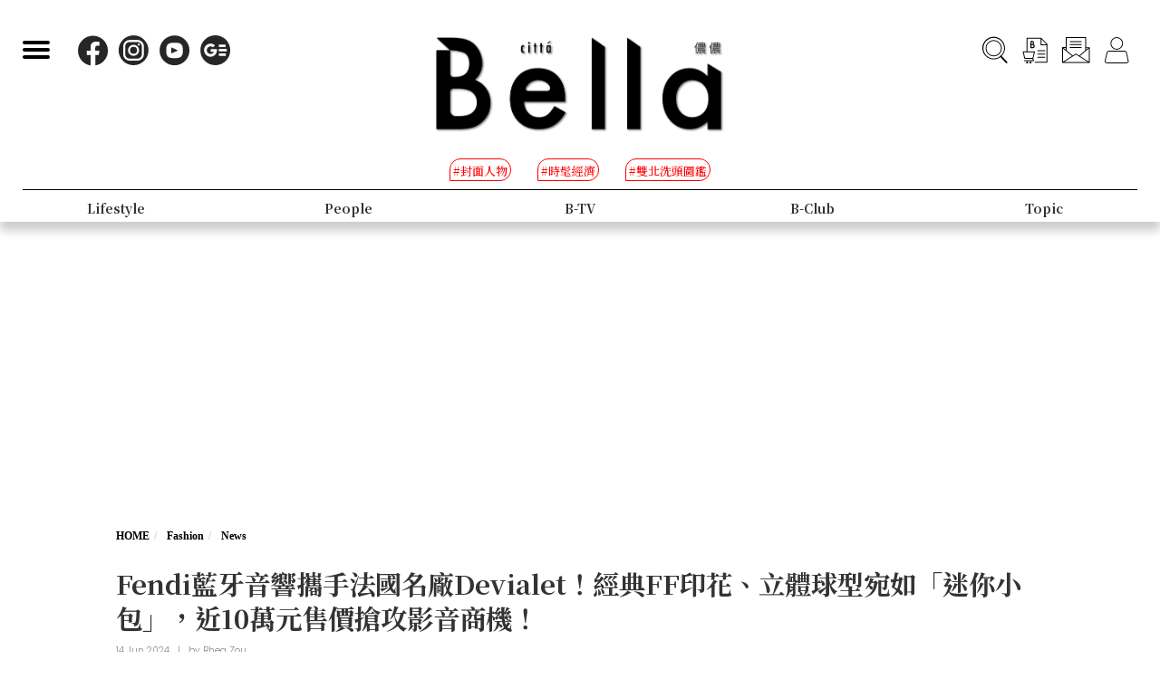

--- FILE ---
content_type: text/html; charset=UTF-8
request_url: https://www.bella.tw/articles/news/46349?preview=1
body_size: 15147
content:
<!DOCTYPE html>
<html lang="zh-Hant-TW">

<head>
    <meta name="viewport" content="width=device-width, initial-scale=1.0, minimum-scale=1.0, maximum-scale=1.0, user-scalable=no">
    <meta http-equiv="Content-Type" content="text/html; charset=utf-8" />
    <meta name="google-site-verification" content="WsmuCVaOUF291DiKD9HMWQey-jkoFfmZIEmuWuF91Qo" />
    <title>Fendi藍牙音響攜手法國名廠Devialet！經典FF印花、立體球型宛如「迷你小包」，近10萬元售價搶攻影音商機！ | Bella.tw儂儂</title>
    <link rel="canonical" href="https://www.bella.tw/articles/news/46349" />
    <meta http-equiv="Content-Type" content="text/html; charset=utf-8" />
    <meta name="title" content="Fendi藍牙音響攜手法國名廠Devialet！經典FF印花、立體球型宛如「迷你小包」，近10萬元售價搶攻影音商機！ | Bella.tw儂儂">
    <meta name="description" content="原來Fendi也出音響了？在今年初2024秋冬男裝秀一亮相就詢問度破表，Fendi 和法國音響名廠Devialet Mania 聯手打造的「超奢華攜帶型揚聲器」終於在6月中正式上市！以時髦FF Logo外觀和最先進360 度立體聲音效技術，瞄準喜愛音樂也享受生活的頂級消費族群，宛如「迷你小包的」可愛造型更像是時髦配件，而將近10萬元的奢華定價一公布更掀起熱議！">
    <meta name="viewport" content="width=device-width,initial-scale=1.0,maximum-scale=1.0,user-scalable=0" />
    <meta name="keywords" content="">
    <meta name="image" content="https://www.bella.tw/images/icon.png">
    <meta name="robots" content="max-image-preview:large">
    <meta name="author" content="Bella儂儂" />
    <meta name="copyright" content="2025 Nong Nong Magazine Co. Ltd." />
    <meta name="alexaVerifyID" content="V7iiIldAVPLRMXzXcAvwAARQwKo" />
    <meta property="fb:app_id" content="1588003457929939">
    <meta property="og:title" content="Fendi藍牙音響攜手法國名廠Devialet！經典FF印花、立體球型宛如「迷你小包」，近10萬元售價搶攻影音商機！ | Bella.tw儂儂" />
    <meta property="og:site_name" content="Bella.tw儂儂" />
    <meta property="og:description" content="原來Fendi也出音響了？在今年初2024秋冬男裝秀一亮相就詢問度破表，Fendi 和法國音響名廠Devialet Mania 聯手打造的「超奢華攜帶型揚聲器」終於在6月中正式上市！以時髦FF Logo外觀和最先進360 度立體聲音效技術，瞄準喜愛音樂也享受生活的頂級消費族群，宛如「迷你小包的」可愛造型更像是時髦配件，而將近10萬元的奢華定價一公布更掀起熱議！" />
    <meta property="og:url" content="https://www.bella.tw/articles/news/46349" />
    <meta property="og:image" content="https://cdn.bella.tw/ogimage/NDPL9Frfk4AYePsjzOIjCbpgLFLflWxyO6EaqCHF.jpeg" />
    <meta property="og:image:width" content="1000" />
    <meta property="og:image:height" content="1279" />
    <meta property="og:type" content="article" />
    <link rel="icon" href="https://www.bella.tw/images/icon.png">
    <!-- Mobile Icon -->
    <link rel="apple-touch-icon" sizes="57x57" href="https://www.bella.tw/images/57x57.jpg">
    <link rel="apple-touch-icon" sizes="72x72" href="https://www.bella.tw/images/72x72.jpg">
    <link rel="apple-touch-icon" sizes="114x114" href="https://www.bella.tw/images/114x114.jpg">
    <link rel="apple-touch-icon" sizes="144x144" href="https://www.bella.tw/images/144x144.jpg">
    <link rel="icon" sizes="128x128" href="https://www.bella.tw/images/144x144.jpg" />
    <link rel="icon" sizes="192x192" href="https://www.bella.tw/images/144x144.jpg" />
    <link rel="alternate" type="application/rss+xml" href="https://www.bella.tw/articles/Feed-Google" />
<link rel="alternate" type="application/rss+xml" href="https://www.bella.tw/articles/Feed-MSN" />

<link href="https://www.bella.tw/2022/css/bootstrap.css?1" rel="stylesheet" type="text/css" />
<link href="https://www.bella.tw/2022/css/style.css?1" rel="stylesheet" type="text/css" />
<link href="https://www.bella.tw/2022/css/cls-optimization.css?2" rel="stylesheet" type="text/css" />
<script src="//www.instagram.com/embed.js"></script>
<script src="https://connect.facebook.net/zh_TW/sdk.js#xfbml=1&version=v14.0&appId=1404010703320171&autoLogAppEvents=1" nonce="E9jjcYms"></script>
    <!-- 2022 -->
    <link rel="preconnect" href="https://fonts.googleapis.com">
    <link rel="preconnect" href="https://fonts.gstatic.com" crossorigin>
    <link href="https://fonts.googleapis.com/css2?family=Cinzel:wght@500&family=GFS+Didot&family=Noto+Serif+TC:wght@300;500;700&family=Poppins:wght@300&display=swap" rel="stylesheet">
    <link href="https://www.bella.tw/2022/css/isd_global.css?0923v6" rel="stylesheet" type="text/css" />
    <link href="https://www.bella.tw/2022/custom/custom.css?25" rel="stylesheet" type="text/css" />
    <script type="text/javascript">
var homeUrl = 'https://www.bella.tw';
var isMobile = parseInt('0');
</script>
<style type="text/css">
.fix-ad.fix {
    position: fixed;
    top: 40px;
    z-index: 9;
}

.mainListBox h2 {
    position: relative;
    display: block;
    font-family: "DomaineDisplay", "Domaine Display", 'Playfair Display', "Noto Serif TC", "Microsoft JhengHei", serif;
    font-weight: 500;
    font-size: 1.4vw;
    line-height: 1.8vw;
    white-space: normal;
}
@media  screen and (max-width: 1000px) {
   .mainListBox h2 {
        font-size: 3.8vw;
        line-height: 4.8vw;
    }
}
</style>
<script type="text/javascript">
window.dataLayer = window.dataLayer || [];
</script>
<script type="text/javascript">
window.dataLayer.push({
    'author': 'Rhea Zou'
});
window.dataLayer.push({
    'start_time': '2024-06-14 11:41:00'
});
</script>
<!-- Page hiding snippet (recommended)  -->
<style>.async-hide { opacity: 0 !important} </style>
<script>
(function(a, s, y, n, c, h, i, d, e) {
    s.className += ' ' + y;
    h.start = 1 * new Date;
    h.end = i = function() { s.className = s.className.replace(RegExp(' ?' + y), '') };
    (a[n] = a[n] || []).hide = h;
    setTimeout(function() {
        i();
        h.end = null
    }, c);
    h.timeout = c;
})(window, document.documentElement, 'async-hide', 'dataLayer', 1000, { 'GTM-5J9RNKJ': true });
</script>
<!-- Google Tag Manager -->
<script>(function(w,d,s,l,i){w[l]=w[l]||[];w[l].push({'gtm.start':
new Date().getTime(),event:'gtm.js'});var f=d.getElementsByTagName(s)[0],
j=d.createElement(s),dl=l!='dataLayer'?'&l='+l:'';j.async=true;j.src=
'https://www.googletagmanager.com/gtm.js?id='+i+dl;f.parentNode.insertBefore(j,f);
})(window,document,'script','dataLayer','GTM-NLW5N86');</script>
<!-- End Google Tag Manager -->
<!-- Google Tag Manager -->
<script>(function(w,d,s,l,i){w[l]=w[l]||[];w[l].push({'gtm.start':
new Date().getTime(),event:'gtm.js'});var f=d.getElementsByTagName(s)[0],
j=d.createElement(s),dl=l!='dataLayer'?'&l='+l:'';j.async=true;j.src=
'https://www.googletagmanager.com/gtm.js?id='+i+dl;f.parentNode.insertBefore(j,f);
})(window,document,'script','dataLayer','GTM-MQ62XQH');</script>
<!-- End Google Tag Manager -->
<script async src="https://pagead2.googlesyndication.com/pagead/js/adsbygoogle.js"></script>
<script type="text/javascript">
! function(e, f, u) {
    e.async = 1;
    e.src = u;
    f.parentNode.insertBefore(e, f);
}(document.createElement('script'), document.getElementsByTagName('script')[0], '//cdn.taboola.com/libtrc/salesfrontier-bella/loader.js');
</script>
<script type="text/javascript">
window.AviviD = window.AviviD || { settings: {}, status: {} };
AviviD.web_id = "nongnong";
AviviD.category_id = "20190919000002";
AviviD.tracking_platform = 'likr';
(function(w, d, s, l, i) {
    w[l] = w[l] || [];
    w[l].push({ 'gtm.start': new Date().getTime(), event: 'gtm.js' });
    var f = d.getElementsByTagName(s)[0],
        j = d.createElement(s),
        dl = l != 'dataLayer' ? '&l=' + l : '';
    j.async = true;
    j.src = 'https://www.googletagmanager.com/gtm.js?id=' + i + dl + '&timestamp=' + new Date().getTime();
    f.parentNode.insertBefore(j, f);
})(window, document, 'script', 'dataLayer', 'GTM-W9F4QDN');
(function(w, d, s, l, i) {
    w[l] = w[l] || [];
    w[l].push({ 'gtm.start': new Date().getTime(), event: 'gtm.js' });
    var f = d.getElementsByTagName(s)[0],
        j = d.createElement(s),
        dl = l != 'dataLayer' ? '&l=' + l : '';
    j.async = true;
    j.src = 'https://www.googletagmanager.com/gtm.js?id=' + i + dl + '&timestamp=' + new Date().getTime();
    f.parentNode.insertBefore(j, f);
})(window, document, 'script', 'dataLayer', 'GTM-MKB8VFG');
</script>
<!-- Begin comScore Tag -->
<script>
  var _comscore = _comscore || [];
  _comscore.push({ c1: "2", c2: "14383407" ,  options: { enableFirstPartyCookie: "true" } });
  (function() {
    var s = document.createElement("script"), el = document.getElementsByTagName("script")[0]; s.async = true;
    s.src = "https://sb.scorecardresearch.com/cs/14383407/beacon.js";
    el.parentNode.insertBefore(s, el);
  })();
</script>
<noscript>
  <img src="https://sb.scorecardresearch.com/p?c1=2&amp;c2=14383407&amp;cv=3.9.1&amp;cj=1">
</noscript>
<!-- End comScore Tag -->
<!-- Facebook Pixel Code -->
<script>
! function(f, b, e, v, n, t, s) {
    if (f.fbq) return;
    n = f.fbq = function() {
        n.callMethod ?
            n.callMethod.apply(n, arguments) : n.queue.push(arguments)
    };
    if (!f._fbq) f._fbq = n;
    n.push = n;
    n.loaded = !0;
    n.version = '2.0';
    n.queue = [];
    t = b.createElement(e);
    t.async = !0;
    t.src = v;
    s = b.getElementsByTagName(e)[0];
    s.parentNode.insertBefore(t, s)
}(window, document, 'script',
    'https://connect.facebook.net/en_US/fbevents.js');
fbq('init', '125212689509294');
fbq('track', 'PageView');
</script>
<noscript>
    <img height="1" width="1" src="https://www.facebook.com/tr?id=125212689509294&ev=PageView
&noscript=1" />
</noscript>
<!-- End Facebook Pixel Code -->
<!-- LINE Tag Base Code -->
<!-- Do Not Modify -->
<script>
(function(g,d,o){
  g._ltq=g._ltq||[];g._lt=g._lt||function(){g._ltq.push(arguments)};
  var h=location.protocol==='https:'?'https://d.line-scdn.net':'http://d.line-cdn.net';
  var s=d.createElement('script');s.async=1;
  s.src=o||h+'/n/line_tag/public/release/v1/lt.js';
  var t=d.getElementsByTagName('script')[0];t.parentNode.insertBefore(s,t);
    })(window, document);
_lt('init', {
  customerType: 'account',
  tagId: 'd6ad3a14-ce76-4fc0-918b-946387ad4b6b'
});
_lt('send', 'pv', ['d6ad3a14-ce76-4fc0-918b-946387ad4b6b']);
</script>
<noscript>
  <img height="1" width="1" style="display:none"
       src="https://tr.line.me/tag.gif?c_t=lap&t_id=d6ad3a14-ce76-4fc0-918b-946387ad4b6b&e=pv&noscript=1" />
</noscript>
<!-- End LINE Tag Base Code -->    <script type="text/javascript">
var mobile_fahion_and_accessories_range = [2, 4];
let primary_channel_id = parseInt("4");
</script>
<script type="text/javascript">
window._taboola = window._taboola || [];
_taboola.push({ article: 'auto' });
!function (e, f, u, i) {
    if (!document.getElementById(i)) {
        e.async = 1;
        e.src = u;
        e.id = i;
        f.parentNode.insertBefore(e, f);
    }
}(
    document.createElement('script'),
    document.getElementsByTagName('script')[0],
    '//cdn.taboola.com/libtrc/salesfrontier-bellamobile/loader.js',
    'tb_loader_script'
);
if (window.performance && typeof window.performance.mark == 'function') {
    window.performance.mark('tbl_ic');
}
</script>
<script async="" type="application/javascript" src="https://tags-assets.mlytics.com/client/tmc.js"></script><script type="text/javascript">
var LoadArticleToken = 'rOeDawvZg85N4uzVJ22F098ksyaguGIX3xZG0g7y';
fbq('track', 'ViewContent', {content_name: "Fendi藍牙音響攜手法國名廠Devialet！經典FF印花、立體球型宛如「迷你小包」，近10萬元售價搶攻影音商機！", content_main_category: "Fashion", content_sub_category:"News", content_id:46349,content_tags:"Fendi,Fendi x Devialet,Fendi 藍牙音響,藍牙音響,可攜式揚聲器"});
fbq('trackCustom', 'TimeOnPage');
fbq('trackCustom', 'ScrollDepth');
fbq('trackCustom', 'ShareContent');
</script>
<script>
_lt('send', 'cv', {
  type: 'ViewContent'
},['d6ad3a14-ce76-4fc0-918b-946387ad4b6b']);
_lt('send', 'cv', {
  type: 'TimeOnPage'
},['d6ad3a14-ce76-4fc0-918b-946387ad4b6b']);
_lt('send', 'cv', {
  type: 'ScrollDepth'
},['d6ad3a14-ce76-4fc0-918b-946387ad4b6b']);
_lt('send', 'cv', {
  type: 'ShareContent'
},['d6ad3a14-ce76-4fc0-918b-946387ad4b6b']);
</script>
</head>

<body>
    <div class="isd_style isd_nav isd_nav_channel">
    <!-- 縮短 nav_fixed  / 往上 nav_fixed_up -->
    <div class="isd_style isd_adContainerMainPage" style="display: none;">
        <div class="adBox adBox970x250 ">
</div>        <div class="adBox adBox300x250 ">
</div>    </div>
    <div class="nav-content">
        <div class="burgerBtn">
            <span></span><span></span><span></span>
        </div>
        <div class="socialList">
            <li>
                <div class="icon">
                    <a href="https://www.facebook.com/love.nongnong" target="_blank">
                        <img src="https://www.bella.tw/2022/images/icon_facebook.svg" alt="Bella 粉絲專頁連結" />
                    </a>
                </div>
            </li>
            <li>
                <div class="icon">
                    <a href="https://www.instagram.com/bellataiwan/" target="_blank">
                        <img src="https://www.bella.tw/2022/images/icon_instagram.svg" alt="Bella IG連結" />
                    </a>
                </div>
            </li>
            <li>
                <div class="icon">
                    <a href="https://www.youtube.com/user/nongnongmagazine" target="_blank">
                        <img src="https://www.bella.tw/2022/images/icon_youtube.svg" alt="Bella Youtube連結" />
                    </a>
                </div>
            </li>
            <li>
                <div class="icon">
                    <a href="https://news.google.com/publications/CAAqBwgKMPef3gowv7_VAQ?oc=3&ceid=TW:zh-Hant" target="_blank">
                        <img src="https://www.bella.tw/2022/images/icon_googlenews.svg" alt="Bella Google新聞連結" />
                    </a>
                </div>
            </li>
        </div>
        <div class="logo">
            <a href="https://www.bella.tw">
                <img src="https://www.bella.tw/2022/images/LOGO-b2.png" alt="Bella Logo" />
            </a>
        </div>
        <ul class="funcList">
            <li class="funcBtn searchIcon">
                <div class="icon">
                    <a href="#">
                        <img src="https://www.bella.tw/2022/images/icon_search.svg" alt="Bella 網站搜尋功能按鈕" />
                    </a>
                </div>
            </li>
            <div class="funcPopBox searchTextPopBox">
                <div class="popBox">
                    <div class="arrow"></div>
                    <div class="textBox">搜尋</div>
                </div>
            </div>
            <li class="funcBtn buyIcon">
                <div class="icon">
                    <a href="https://www.bella.tw/subscribed">
                        <img src="https://www.bella.tw/2022/images/icon_buy.svg" alt="Bella雜誌購買專區" />
                    </a>
                </div>
            </li>
            <div class="funcPopBox buyTextPopBox">
                <div class="popBox">
                    <div class="arrow"></div>
                    <div class="textBox">購買雜誌</div>
                </div>
            </div>
            <li class="funcBtn subscribeIcon">
                <div class="icon">
                    <a href="https://www.bella.tw/priorityemail">
                        <img src="https://www.bella.tw/2022/images/icon_subscribe.svg" alt="訂閱Bella電子報專區" />
                    </a>
                </div>
            </li>
            <div class="funcPopBox subscribePopBox">
                <div class="popBox">
                    <div class="arrow"></div>
                    <div class="textBox">訂閱電子報</div>
                </div>
            </div>
                        <!-- 登入後隱藏按鈕項目 開始 -->
            <li class="funcBtn memberIcon">
                <div class="icon">
                    <a href="https://www.bella.tw/web_login">
                        <img src="https://www.bella.tw/2022/images/icon_member.svg" alt="登入Bella會員區塊" />
                    </a>
                </div>
            </li>
            <div class="funcPopBox memberTextPopBox">
                <div class="popBox">
                    <div class="arrow"></div>
                    <div class="textBox">登入/註冊</div>
                </div>
            </div>
            <!-- 登入後隱藏按鈕項目 結束 -->
                    </ul>
        <div class="serachBarBox">
            <!-- 搜尋欄 expand -->
            <div class="closeBtn"></div>
            <div class="serachBarFrame">
                <form id="search" action="https://www.bella.tw/search" method="get" class="serachbar" style="display:block;">
                    <input type="text" class="form-control-inline searchsubmit searchInput" name="q" id="searchsubmit" value="" placeholder="關鍵字">
                    <input type="hidden" name="searchsubmit" value="true">
                    <button type="submit" class="btn btn-primary searchsubmit_btn searchBarBtn"><i class="searchBarBtn-icon"></i></button>
                </form>
            </div>
        </div>
        <div class="logoS">
            <a href="https://www.bella.tw"><img src="https://www.bella.tw/2022/images/LOGO-b-s.png" /></a>
        </div>
        <div class="navListBox">
            <div class="navListContent">
                <div class="navListInnerBox">
                    <ul class="tagList">
                                                <li>
                            <span>#封面人物</span>
                            <a href="https://www.bella.tw/tag?tags=%25E5%25B0%2581%25E9%259D%25A2%25E4%25BA%25BA%25E7%2589%25A9"></a>
                        </li>
                                                <li>
                            <span>#時髦經濟</span>
                            <a href="https://www.bella.tw/tag?tags=%25E6%2599%2582%25E9%25AB%25A6%25E7%25B6%2593%25E6%25BF%259F"></a>
                        </li>
                                                <li>
                            <span>#雙北洗頭圖鑑</span>
                            <a href="https://www.bella.tw/tag?tags=%25E9%259B%2599%25E5%258C%2597%25E6%25B4%2597%25E9%25A0%25AD%25E5%259C%2596%25E9%2591%2591"></a>
                        </li>
                                            </ul>
                    <ul class="navList">
                                                <li>
                                                        <span>Fashion</span>
                            <span>時尚</span>
                                                        <a href="https://www.bella.tw/fashion/all"></a>
                        </li>
                                                <li>
                                                        <span>Accessories</span>
                            <span>配件</span>
                                                        <a href="https://www.bella.tw/accessories/all"></a>
                        </li>
                                                <li>
                                                        <span>Beauty</span>
                            <span>美容</span>
                                                        <a href="https://www.bella.tw/beauty/all"></a>
                        </li>
                                                <li>
                                                        <span>Lifestyle</span>
                            <span>生活</span>
                                                        <a href="https://www.bella.tw/lifestyle/all"></a>
                        </li>
                                                <li>
                                                        <span>People</span>
                            <span>人物</span>
                                                        <a href="https://www.bella.tw/people/all"></a>
                        </li>
                                                <li>
                                                        <span>B-TV</span>
                            <span>影音</span>
                                                        <a href="https://www.bella.tw/b-tv/all"></a>
                        </li>
                                                <li>
                                                        <span>B-Club</span>
                            <span>B-Club</span>
                                                        <a href="https://www.bella.tw/b-club/all"></a>
                        </li>
                                                <li>
                                                        <span>Topic</span>
                            <span>集合頁</span>
                                                        <a href="https://www.bella.tw/topic/all"></a>
                        </li>
                                            </ul>
                </div>
            </div>
        </div>
    </div>
</div>
<div class="nav-block"></div>        <div id="article_collection">
    <div id="article_1" data-id="46349" data-channel="news" data-url="https://www.bella.tw/articles/news/46349" data-title="Fendi藍牙音響攜手法國名廠Devialet！經典FF印花、立體球型宛如「迷你小包」，近10萬元售價搶攻影音商機！">
                    <div class="hideAd" data-adhide="false" style="display: none"></div>
                <div class="ad-block"></div>
        <div class="">
                        <div class="adBox adBox970x250 adBox-pc fix-ad">
</div>                    </div>
        <div class="isd_style isd_mainContainer isd_mainListContainer article-cover-m">
            <img src="https://cdn.bella.tw/indeximage/oHrVYloER652TSaQmmhSYii9GIJISnj8barql79O.jpeg" fetchpriority="high" alt="Fendi藍牙音響攜手法國名廠Devialet！經典FF印花、立體球型宛如「迷你小包」，近10萬元售價搶攻影音商機！" />
        </div>
        <div class="isd_style isd_mainContainer isd_mainListContainer article-header">
            <div class="mainContentBox">
                <ul class="breadcrumb breadcrumb-article" itemscope>
                    <li itemprop="itemListElement" itemscope itemtype="https://schema.org/ListItem">
                        <a itemprop="item" href="https://www.bella.tw" title="Home"><span itemprop="name">HOME</span></a>
                        <meta itemprop="position" content="1" />
                    </li>
                    <li itemprop="itemListElement" itemscope itemtype="https://schema.org/ListItem">
                        <a itemprop="item" href="https://www.bella.tw/fashion/all" title="fashion">
                            <span itemprop="name">Fashion</span>
                        </a>
                        <meta itemprop="position" content="2" />
                    </li>
                    <li itemprop="itemListElement" itemscope itemtype="https://schema.org/ListItem">
                        <a itemprop="item" href="https://www.bella.tw/fashion/news" title="news">
                            <span itemprop="name">News</span>
                        </a>
                        <meta itemprop="position" content="3" />
                    </li>
                    <li itemprop="itemListElement" itemscope itemtype="https://schema.org/ListItem">
                        <a itemprop="item" href="https://www.bella.tw/articles/news/46349" title="Fendi藍牙音響攜手法國名廠Devialet！經典FF印花、立體球型宛如「迷你小包」，近10萬元售價搶攻影音商機！">
                            <span itemprop="name">Fendi藍牙音響攜手法國名廠Devialet！經典FF印花、立體球型宛如「迷你小包」，近10萬元售價搶攻影音商機！</span>
                        </a>
                        <meta itemprop="position" content="4" />
                    </li>
                </ul>
                <h1>Fendi藍牙音響攜手法國名廠Devialet！經典FF印花、立體球型宛如「迷你小包」，近10萬元售價搶攻影音商機！</h1>
                <ul class="authorBtn">
                    <li class="icon-time" itemprop="datePublished">
                                                14 Jun 2024 
                    </li>
                                        <li>|</li>
                    <li>by <a href="https://www.bella.tw/author?id=359" title="Rhea Zou">Rhea Zou</a>
                    </li>
                                    </ul>
                <ul id="ul_46349" class="sub-taglist">
                                                            <li id="tags_46349_0" data-tag="Fendi">#Fendi<a href="https://www.bella.tw/tag?tags=Fendi"></a></li>
                                        <li id="tags_46349_1" data-tag="Fendi x Devialet">#Fendi x Devialet<a href="https://www.bella.tw/tag?tags=Fendi%2Bx%2BDevialet"></a></li>
                                        <li id="tags_46349_2" data-tag="Fendi 藍牙音響">#Fendi 藍牙音響<a href="https://www.bella.tw/tag?tags=Fendi%2B%25E8%2597%258D%25E7%2589%2599%25E9%259F%25B3%25E9%259F%25BF"></a></li>
                                        <li id="tags_46349_3" data-tag="藍牙音響">#藍牙音響<a href="https://www.bella.tw/tag?tags=%25E8%2597%258D%25E7%2589%2599%25E9%259F%25B3%25E9%259F%25BF"></a></li>
                                        <li id="tags_46349_4" data-tag="可攜式揚聲器">#可攜式揚聲器<a href="https://www.bella.tw/tag?tags=%25E5%258F%25AF%25E6%2594%259C%25E5%25BC%258F%25E6%258F%259A%25E8%2581%25B2%25E5%2599%25A8"></a></li>
                                                        </ul>
                <ul class="article-icon-list">
                    <li><a target="_blank" href="https://www.facebook.com/sharer/sharer.php?u=https%3A%2F%2Fwww.bella.tw%2Farticles%2Fnews%2F46349%3Futm_source%3Dshare_fb%26utm_medium%3Dweb"><img src="https://www.bella.tw/2022/images/icon_facebook_article.svg" /></a></li>
                    <li><a target="_blank" href="https://line.me/R/msg/text/?https%3A%2F%2Fwww.bella.tw%2Farticles%2Fnews%2F46349%3Futm_source%3Dshare_line%26utm_medium%3Dweb%0a%0a+%E5%8A%A0%E5%85%A5+Bella+%E5%84%82%E5%84%82+LINE+%E5%AE%98%E6%96%B9%E5%B8%B3%E8%99%9F%EF%BC%8C%E6%9C%80%E6%96%B0%E6%B5%81%E8%A1%8C%E6%99%82%E5%B0%9A%E8%A8%8A%E6%81%AF%E4%B8%8D%E9%8C%AF%E9%81%8E%F0%9F%92%84%E9%82%84%E6%9C%89%E5%A4%A7%E7%8D%8E%E9%80%B1%E9%80%B1%E6%8A%BD+%F0%9F%91%89+https%3A%2F%2Flin.ee%2FPQ8QYvX"><img src="https://www.bella.tw/2022/images/icon_line_article.svg" /></a></li>
                    <li><a class="copy-article-link" href="javascript:void(0)" data-url="https://www.bella.tw/articles/news/46349?utm_source=share_link&amp;utm_medium=web"><img src="https://www.bella.tw/2022/images/icon_link_article.svg" /></a></li>
                </ul>
            </div>
        </div>
        <div class="isd_style isd_mainContainer isd_mainListContainer article-mainContainer">
            <div class="mainContentBox">
                <div id="content_div" class="article-content">
                                        <div class="article-content-adbox">
                        <div class="adBox adBox300x250 adBox-pc fix-ad">
</div>                        <div class="adBox adBox330x330 m-adBox fix-ad">
</div>                    </div>
                                                            <p>原來Fendi也出音響了？在今年初2024秋冬男裝秀一亮相就詢問度破表，Fendi 和法國音響名廠Devialet Mania 聯手打造的「超奢華攜帶型揚聲器」終於在6月中正式上市！以時髦FF Logo外觀和最先進360&nbsp;度立體聲音效技術，瞄準喜愛音樂也享受生活的頂級消費族群，宛如「迷你小包的」可愛造型更像是時髦配件，而將近10萬元的奢華定價一公布更掀起熱議！</p>

<p><a href="https://www.bella.tw/articles/news/45846" target="_blank">延伸閱讀：【時髦經濟】2024 全球奢侈品集團最新「人事」佈局：LV 母公司高層大變動、Gucci 指派首位副執行長</a></p>

<p></p>

<p></p>

<p>&nbsp;&nbsp;</p>

<p></p>

<h2 style="text-align: center;">Fendi 全新推出藍牙音響</h2>

<p style="text-align:center"><img alt="" height="1125" src="https://cdn.bella.tw/files-20240613/20%20C.jpg" width="750" /></p>

<p style="text-align: center;">Source: fendi</p>

<p>Fendi 與法國頂級音響品牌Devialet 這回可說是強強聯手，在初夏之際正式推出一款具有360度環繞式音效的「Fendi x Devialet Mania攜帶型揚聲器」！其實這款限定音響早在1月Fendi男裝秀上就出現，當時就以「手提包」般的精緻外型引起熱議，Devialet 的高科技揚聲器更首度融入Fendi 設計元素，難怪一登場就詢問度破表！</p>

<p><a href="https://www.bella.tw/articles/news/46195" target="_blank">延伸閱讀：看準泰國百億影視商機！Gucci簽下第三位泰星品牌大使Billkin，繼K-Pop席卷全球泰劇影響力不容小覷！</a></p>

<p></p>

<p></p>

<p>&nbsp;&nbsp;</p>

<p></p>

<h2 style="text-align: center;">Fendi x Devialet Mania 時髦外型太吸睛</h2>

<p style="text-align:center"><img alt="" height="1125" src="https://cdn.bella.tw/files-20240613/FENDI%20X%20DEVIALET%20Mania_Special%20Shooting%20Images_01.jpg" width="750" /></p>

<p style="text-align: center;">Source: fendi</p>

<p>「Fendi x Devialet Mania限定音響」以第一代Devialet Mania揚聲器為基礎，結合奢華生活、創新技術與時髦基因，讓音響風格不再是冷冰冰的科技金屬，而是披上Fendi經典FF印花的精緻存在！煙草與深棕色的摩登色調裡，同步點綴了優雅高級的金色細節，而小巧可愛的立體球型外觀，讓人乍看之下還以為是新款包包，當作「時髦配件」拎出門是不是也非常合理？</p>

<p><a href="https://www.bella.tw/articles/news/45813" target="_blank">延伸閱讀：【時髦經濟】Prada、Jacquemus、Zara 都開了「咖啡店」！為什麼時尚產業正積極轉型為「餐飲業」？</a></p>

<p></p>

<p></p>

<p>&nbsp;&nbsp;</p>

<p></p>

<p style="text-align: center;"></p>

<h2 style="text-align: center;">Fendi x Devialet Mania 功能亮點有這些</h2>

<p style="text-align:center"><img alt="" height="1125" src="https://cdn.bella.tw/files-20240613/FENDI%20X%20DEVIALET%20Mania_Special%20Shooting%20Images_02.jpg" width="750" /></p>

<p style="text-align: center;">Source: fendi</p>

<p>不論是山上露營還是海邊玩水，度假行程人人都不忘帶上一顆藍牙音響，也因此Fendi x Devialet Mania除了採用獨特結構與專有聲學映射技術，能根據環境調整立體聲音場之外，也考量到攜帶方便、續航時長等功能導向。好比機身上方的手柄方便拿取移動，IPX4&nbsp;防水等級不怕突如其來的潑水危機，它同時也是&nbsp;Devialet&nbsp;第一款內建電池的揚聲器，可提供長達&nbsp;10&nbsp;小時的無線串流播放時間。</p>

<p></p>

<p></p>

<p>&nbsp;&nbsp;</p>

<p></p>

<h2 style="text-align: center;">LVMH集團以奢華定價搶攻影音商機</h2>

<p style="text-align:center"><img alt="" height="750" src="https://cdn.bella.tw/files-20240613/FENDI%20x%20DEVIALET%20Mania%E6%94%9C%E5%B8%B6%E5%9E%8B%E6%8F%9A%E8%81%B2%E5%99%A8%20%E5%BB%BA%E8%AD%B0%E5%94%AE%E5%83%B9NT%2497%2C800(1)%20.jpg" width="750" /></p>

<p style="text-align: center;">Source: fendi</p>

<p>本次Fendi x Devialet Mania限定音響售價為NTD$ 97,800元，奢華價格一曝光就引起熱議，不過從先前Louis Vuitton、Celine都與紐約頂級音響品牌Master &amp; Dynamic合作，再到這回Fendi 與Devialet的初試啼聲，不難發現LVMH集團看準現代人越發重視「奢華生活風格」的需求，致力將精品品牌結合頂級視聽科技，宣示搶攻影音商機的決心！</p>

<p></p>

<p></p>

<p></p>

<p>&nbsp;&nbsp;</p>

<p></p>

<p style="text-align: center;">加入Bella&nbsp; LINE@&nbsp;，成為儂粉每周五抽時尚小禮</p>

<p style="text-align:center"><a href="https://line.me/R/ti/p/%40jxa2097z"><img alt="加入好友" border="0" height="36" src="https://scdn.line-apps.com/n/line_add_friends/btn/zh-Hant.png" /></a></p>

<div><recommendstart class="out-recommend" id="46355" title="iPhone釋出最新iOS 18 六大重點總整理：更時髦的主畫面、沒網路也能用iMessage">
<div class="row mtm recommend">
<div class="col-lg-12 col-md-12 col-sm-12 col-xs-12 Arecommend">
<div class="row">
<div class="col-lg-4 col-md-4 col-sm-5 col-xs-5"><a class="Arecommend-txt" href="/articles/design&amp;gadget/46355" target="_blank" title="iPhone釋出最新iOS 18 六大重點總整理：更時髦的主畫面、沒網路也能用iMessage"><img alt="iPhone釋出最新iOS 18 六大重點總整理：更時髦的主畫面、沒網路也能用iMessage" class="fl" data-widget="image" src="https://images.weserv.nl/?w=249&amp;h=130&amp;fit=cover&amp;url=https%3A%2F%2Fcdn.bella.tw%2FarticlesImg%2FEeZnmaVBXpDQhM9cuoIN5LH9g333RoOTqn96LX2P.jpeg" /></a></div>

<div class="col-lg-8 col-md-8 col-sm-7 col-xs-7 Arecommend-div"><a class="Arecommend-txt" href="/articles/design&amp;gadget/46355" target="_blank" title="iPhone釋出最新iOS 18 六大重點總整理：更時髦的主畫面、沒網路也能用iMessage">iPhone釋出最新iOS 18 六大重點總整理：更時髦的主畫面、沒網路也能用iMessage</a></div>
</div>
</div>
</div>
</recommendstart></div>

<div><recommendstart class="out-recommend" id="46235" title="2024春夏「精品拖鞋」10款推薦：Fendi、BV休閒又貴氣，香奈兒水鑽「人字拖」太適合海島度假！">
<div class="row mtm recommend">
<div class="col-lg-12 col-md-12 col-sm-12 col-xs-12 Arecommend">
<div class="row">
<div class="col-lg-4 col-md-4 col-sm-5 col-xs-5"><a class="Arecommend-txt" href="/articles/shoes/46235" target="_blank" title="2024春夏「精品拖鞋」10款推薦：Fendi、BV休閒又貴氣，香奈兒水鑽「人字拖」太適合海島度假！"><img alt="2024春夏「精品拖鞋」10款推薦：Fendi、BV休閒又貴氣，香奈兒水鑽「人字拖」太適合海島度假！" class="fl" data-widget="image" src="https://images.weserv.nl/?w=249&amp;h=130&amp;fit=cover&amp;url=https%3A%2F%2Fcdn.bella.tw%2FarticlesImg%2FCi48CwHAMkfksl7Tv33WYsO5q7ktzVTFlUWpp5nK.jpeg" /></a></div>

<div class="col-lg-8 col-md-8 col-sm-7 col-xs-7 Arecommend-div"><a class="Arecommend-txt" href="/articles/shoes/46235" target="_blank" title="2024春夏「精品拖鞋」10款推薦：Fendi、BV休閒又貴氣，香奈兒水鑽「人字拖」太適合海島度假！">2024春夏「精品拖鞋」10款推薦：Fendi、BV休閒又貴氣，香奈兒水鑽「人字拖」太適合海島度假！</a></div>
</div>
</div>
</div>
</recommendstart></div>

<div><recommendstart class="out-recommend" id="30419" title="LV音響推薦「Horizon Light Up」，飛碟外型 + LV老花雷射光束，12個小時連播超吸睛">
<div class="row mtm recommend">
<div class="col-lg-12 col-md-12 col-sm-12 col-xs-12 Arecommend">
<div class="row">
<div class="col-lg-4 col-md-4 col-sm-5 col-xs-5"><a class="Arecommend-txt" href="/articles/design&amp;gadget/30419" target="_blank" title="LV音響推薦「Horizon Light Up」，飛碟外型 + LV老花雷射光束，12個小時連播超吸睛"><img alt="LV音響推薦「Horizon Light Up」，飛碟外型 + LV老花雷射光束，12個小時連播超吸睛" class="fl" data-widget="image" src="https://images.weserv.nl/?w=249&amp;h=130&amp;fit=cover&amp;url=https%3A%2F%2Fcdn.bella.tw%2FarticlesImg%2FbDLcvvhhPZc8H8pjwHofUpm8JaElU1RTzrmWoTvD.jpeg" /></a></div>

<div class="col-lg-8 col-md-8 col-sm-7 col-xs-7 Arecommend-div"><a class="Arecommend-txt" href="/articles/design&amp;gadget/30419" target="_blank" title="LV音響推薦「Horizon Light Up」，飛碟外型 + LV老花雷射光束，12個小時連播超吸睛">LV音響推薦「Horizon Light Up」，飛碟外型 + LV老花雷射光束，12個小時連播超吸睛</a></div>
</div>
</div>
</div>
</recommendstart></div>

<div><recommendstart class="out-recommend" id="46071" title="Fendi迎來新執行長！女裝創意總監IG帳號全清空，4大重點解析：LVMH營收資優生將暫別高級訂製週重整腳步？">
<div class="row mtm recommend">
<div class="col-lg-12 col-md-12 col-sm-12 col-xs-12 Arecommend">
<div class="row">
<div class="col-lg-4 col-md-4 col-sm-5 col-xs-5"><a class="Arecommend-txt" href="/articles/news/46071" target="_blank" title="Fendi迎來新執行長！女裝創意總監IG帳號全清空，4大重點解析：LVMH營收資優生將暫別高級訂製週重整腳步？"><img alt="Fendi迎來新執行長！女裝創意總監IG帳號全清空，4大重點解析：LVMH營收資優生將暫別高級訂製週重整腳步？" class="fl" data-widget="image" src="https://images.weserv.nl/?w=249&amp;h=130&amp;fit=cover&amp;url=https%3A%2F%2Fcdn.bella.tw%2FarticlesImg%2F1eRo0vcEG5RkSalHrMmPZJJtm8GXHM9Pp23SRTqe.jpeg" /></a></div>

<div class="col-lg-8 col-md-8 col-sm-7 col-xs-7 Arecommend-div"><a class="Arecommend-txt" href="/articles/news/46071" target="_blank" title="Fendi迎來新執行長！女裝創意總監IG帳號全清空，4大重點解析：LVMH營收資優生將暫別高級訂製週重整腳步？">Fendi迎來新執行長！女裝創意總監IG帳號全清空，4大重點解析：LVMH營收資優生將暫別高級訂製週重整腳步？</a></div>
</div>
</div>
</div>
</recommendstart></div>

<p>&nbsp;&nbsp;</p>

<p></p>

                    
                    <ul class="sub-taglist sub-taglist-etc">
                                            </ul>
                                                                            </div>
                <div class="article-author-content">
                                                            <div class="adBox adBox300x250 fix-ad show">
</div>                                        <div class="authorInfo">
                        <div class="titleBox">關於作者</div>
                        <div class="authorImg"><img src="https://cdn.bella.tw/headshot/0zipmBVzpxEv8HcOYGCnxBg7RS2PD01IEOEg3sr8.jpeg" width="215" height="215" /></div>
                        <div class="authorName">
                            <a href="https://www.bella.tw/author?id=359" title="Rhea Zou">
                                <p class="lead mtm note_name">Rhea Zou</p>
                            </a>
                        </div>
                    </div>
                                        <div class="author-article-list">
                        <div class="titleBox">作者相關文章</div>
                        <ul class="mainListBox">
                            <li class="item item1 index-sub-item">
    <a href="https://www.bella.tw/articles/trends/51889/polo-shirt-style-guide-13-types-picks?utm_source=author_related_articles_46349&amp;utm_medium=web" class="imgBox">
                <img src="https://cdn.bella.tw/articlesImg/z7xNotvzVCjCh8MLZfqVjZq358OwA4x7o4i5DKrs.jpeg" alt="Polo衫怎麼搭才好看？13個造型公式＋單品推薦，跟著Lisa穿出復古學院風！" loading="lazy" width="1200" height="628" />
            </a>
    <div class="textBox">
        <span class="categoryBtn">
                                </span>
                <div class="h4-to-div">
            <a href="https://www.bella.tw/articles/trends/51889/polo-shirt-style-guide-13-types-picks?utm_source=author_related_articles_46349&amp;utm_medium=web">Polo衫怎麼搭才好看？13個造型公式＋單品推薦，跟著Lisa穿出復古學院風！</a>
        </div>
                        <ul class="authorBtn">
            <li>26 May 2025</li>
            <li>|</li>
            <li>trends</li>
        </ul>
                    </div>
</li>
<li class="item item2 index-sub-item">
    <a href="https://www.bella.tw/articles/trends/51866/jeans-style-guide-17-types-picks?utm_source=author_related_articles_46349&amp;utm_medium=web" class="imgBox">
                <img src="https://cdn.bella.tw/articlesImg/GJjTYnFskWjBiqSRomOqgpJ1xeck0MpFSi2WMiQ6.jpeg" alt="牛仔褲穿搭17個版型解析＋單品推薦，假胯寬、梨形身材掌握「這點」穿出顯瘦好比例！" loading="lazy" width="1200" height="628" />
            </a>
    <div class="textBox">
        <span class="categoryBtn">
                                </span>
                <div class="h4-to-div">
            <a href="https://www.bella.tw/articles/trends/51866/jeans-style-guide-17-types-picks?utm_source=author_related_articles_46349&amp;utm_medium=web">牛仔褲穿搭17個版型解析＋單品推薦，假胯寬、梨形身材掌握「這點」穿出顯瘦好比例！</a>
        </div>
                        <ul class="authorBtn">
            <li>23 May 2025</li>
            <li>|</li>
            <li>trends</li>
        </ul>
                    </div>
</li>
<li class="item item3 index-sub-item">
    <a href="https://www.bella.tw/articles/shoes/51843/2025-rain-wellington-boot-top8?utm_source=author_related_articles_46349&amp;utm_medium=web" class="imgBox">
                <img src="https://cdn.bella.tw/articlesImg/qsgEI2LlDPoZWxMOwSZXa6NwibdncEs66j5gzvPe.jpeg" alt="2025雨靴推薦8雙：Hunter、Barbour簡約優雅，凱特王妃穿搭最愛「這牌」！" loading="lazy" width="1200" height="628" />
            </a>
    <div class="textBox">
        <span class="categoryBtn">
                                </span>
                <div class="h4-to-div">
            <a href="https://www.bella.tw/articles/shoes/51843/2025-rain-wellington-boot-top8?utm_source=author_related_articles_46349&amp;utm_medium=web">2025雨靴推薦8雙：Hunter、Barbour簡約優雅，凱特王妃穿搭最愛「這牌」！</a>
        </div>
                        <ul class="authorBtn">
            <li>23 May 2025</li>
            <li>|</li>
            <li>shoes</li>
        </ul>
                    </div>
</li>
                        </ul>
                    </div>
                                                            <div id="bella_articleScroll-1">
                        <div id="bella_articleScroll-1-inner">
                                                        <div class="adBox adBox2 adBox300x600 fix-ad">
                                <!-- bella_contentSidebarBottom-1 -->
                            </div>
                            <div class="adBox adBox2 adBox300x250 fix-ad">
                                <!-- bella_contentSidebarTop-1 -->
                            </div>
                                                    </div>
                    </div>
                </div>
            </div>
        </div>
        <div class="isd_style isd_mainContainer isd_mainListContainer article-mainContainer like-article youmayalsolike youmayalsolike_1">
            <div class="mainContentBox">
                <div class="titleBox">YOU MAY ALSO LIKE</div>
                <div class="inpage-hr"></div>
                <div id="taboola-below-article-46349"></div>
                 <!-- -->
                    <div class="more-content">
                        <a href="javascript:void(0)" class="more-content-a" data-page="1">別走開，下一頁更精彩</a>
                    </div>
                                </div>
        </div>
    </div>
</div>
    <div class="isd_style isd_mainContainer isd_mainListContainer">
    <div class="mainContentBox isd_subscribeBox">
        <div class="coverBox">
            <div class="coverImgBox">
                                <img src="https://cdn.bella.tw/cover/0GTe6MO9hagXhds9FvfJMfd2dpk5QRUScFtZhfBh.jpeg" width="370" height="475" alt="cover" title="cover">
                            </div>
            <div class="coverTextBox">
                <dl>
                    <dt>做自己，最時尚</dt>
                    <dd>DARE TO BE YOURSELF.<br>DARE TO BELIEVE.</dd>
                </dl>
                <div class="subscribeBtn"><a href="https://www.bella.tw/subscribed">訂閱 SUBSCRIBE</a></div>
            </div>
        </div>
    </div>
</div>
<div class="isd_style isd_mainContainer isd_mainListContainer isd_mainFormBox logoutStyle">
    <!-- loginStyle / logoutStyle -->
    <div class="logoBg"><img src="https://www.bella.tw/2022/images/LOGO-b.png" alt="Bella Logo black" /></div>
    <div class="mainContentBox">
        <div class="leftBox">
            <dl class="formList">
                <dt>Newsletter</dt>
                <dd><span>訂閱我們的電子報，每週收到潮流時尚美容觀點</span></dd>
                <dd class="subscribeBox">
                    <div class="inputBox"><input type="email" placeholder="請輸入電子郵件" maxlength="254" id="sub_email"></div>
                    <div class="subscribeBtn"><a id="sendSubscribe">訂閱</a></div>
                </dd>
            </dl>
            <dl class="formList">
                <dt>Social</dt>
                <dd>
                    <ul class="socialList">
                        <li><a href="https://www.facebook.com/love.nongnong" target="_blank"><img src="https://www.bella.tw/2022/images/icon_facebook.svg" alt="Bella 粉絲專頁連結" width="50" height="50" /></a></li>
                        <li><a href="https://www.instagram.com/bellataiwan/" target="_blank"><img src="https://www.bella.tw/2022/images/icon_instagram.svg" alt="Bella IG連結" width="50" height="50" /></a></li>
                        <li><a href="http://line.naver.jp/ti/p/KNnv0LKZWx" target="_blank"><img src="https://www.bella.tw/2022/images/icon_line.svg" alt="加入Bella 官方Line連結" width="50" height="50" /></a></li>
                        <li><a href="https://news.google.com/publications/CAAqBwgKMPef3gowv7_VAQ?oc=3&ceid=TW:zh-Hant" target="_blank">
                                <img src="https://www.bella.tw/2022/images/icon_googlenews.svg" alt="Bella Google新聞連結" width="50" height="50" />
                            </a></li>
                        <li><a href="https://www.youtube.com/user/nongnongmagazine" target="_blank"><img src="https://www.bella.tw/2022/images/icon_youtube.svg" alt="Bella Youtube連結" width="50" height="50" /></a></li>
                    </ul>
                </dd>
            </dl>
        </div>
        <div class="rightBox">
            <form method="post" action="https://www.bella.tw/member/create">
                <dl class="formList">
                    <dt>Be our friend</dt>
                    <dd><span>加入 Bella 儂儂會員，可搶先試用體驗我們提供的產品</span></dd>
                    <dd>
                        <ul class="joinFormList">
                            <li>
                                <div class="inputBox"><input type="text" placeholder="請輸入姓名" name="name" required></div>
                            </li>
                            <li>
                                <div class="inputBox"><input class="" name="email" type="email" placeholder="輸入電子郵件" required></div>
                            </li>
                            <li>
                                <div class="inputBox"><input name="password" type="password" placeholder="輸入密碼" required></div>
                            </li>
                            <li>
                                <div class="inputBox"><input type="password" name="confirm_password" placeholder="確認密碼" required></div>
                            </li>
                            <li>
                                <button class="sendBtn submit-member-create">確認</button>
                                <div class="fbRegBtn"><a href="https://www.bella.tw/social/redirect/facebook">FACEBOOK快速註冊</a></div>
                            </li>
                        </ul>
                    </dd>
                </dl>
                <input type="hidden" name="_token" value="rOeDawvZg85N4uzVJ22F098ksyaguGIX3xZG0g7y">
            </form>
        </div>
    </div>
</div>
<div class="isd_style isd_mainContainer isd_mainListContainer isd_footerBox">
    <div class="mainContentBox">
        <ul class="footerList">
            <li><a href="https://www.bella.tw/about_us">ABOUT US</a></li>
            <li><a href="https://www.bella.tw/contacts_us">CONTACT US</a></li>
            <li><a href="https://www.bella.tw/privacypolicy">PRIVACY POLICY</a></li>
        </ul>
        <div class="copyrightBox">COPYRIGHT © 2026<br> NONG-NONG GROUP LIMITED ALL RIGHTS RESERVED.</div>
    </div>
</div>
<div class="top-button">
    <img src="https://www.bella.tw/2022/images/icon_arrow_top.svg" />
    <a href="#"></a>
</div>
<div class="isd_style isd_menuLightBox">
    <!--展開 expand -->
    <div class="closeBtn"></div>
    <div class="menuContainer">
        <ul class="menu-taglist">
                        <li>
                <span>#封面人物</span>
                <a href="https://www.bella.tw/tag?tags=%25E5%25B0%2581%25E9%259D%25A2%25E4%25BA%25BA%25E7%2589%25A9"></a>
            </li>
                        <li>
                <span>#時髦經濟</span>
                <a href="https://www.bella.tw/tag?tags=%25E6%2599%2582%25E9%25AB%25A6%25E7%25B6%2593%25E6%25BF%259F"></a>
            </li>
                        <li>
                <span>#雙北洗頭圖鑑</span>
                <a href="https://www.bella.tw/tag?tags=%25E9%259B%2599%25E5%258C%2597%25E6%25B4%2597%25E9%25A0%25AD%25E5%259C%2596%25E9%2591%2591"></a>
            </li>
                    </ul>
        <div class="menuListBox">
                                    <dl>
                <dt><span>時尚</span><span>Fashion</span></dt>
                <dd>
                    <ul>
                        <li><a href="https://www.bella.tw/fashion/all"><span>全部</span><span>ALL</span></a></li>
                                                                        <li>
                                                        <a href="https://www.bella.tw/fashion/news">
                                <span>快報</span><span>News</span>
                            </a>
                                                    </li>
                                                                        <li>
                                                        <a href="https://www.bella.tw/fashion/designers">
                                <span>設計師</span><span>Designers</span>
                            </a>
                                                    </li>
                                                                        <li>
                                                        <a href="https://www.bella.tw/fashion/trends">
                                <span>趨勢</span><span>Trends</span>
                            </a>
                                                    </li>
                                                                        <li>
                                                        <a href="https://www.bella.tw/fashion/shops">
                                <span>購物</span><span>Shops</span>
                            </a>
                                                    </li>
                                                                        <li>
                                                        <a href="https://www.bella.tw/fashion/lookbook">
                                <span>穿搭</span><span>Lookbook</span>
                            </a>
                                                    </li>
                                                                        <li>
                                                        <a href="https://www.bella.tw/fashion/other">
                                <span>其他</span><span>Other</span>
                            </a>
                                                    </li>
                                            </ul>
                </dd>
            </dl>
                                    <dl>
                <dt><span>配件</span><span>Accessories</span></dt>
                <dd>
                    <ul>
                        <li><a href="https://www.bella.tw/accessories/all"><span>全部</span><span>ALL</span></a></li>
                                                                        <li>
                                                        <a href="https://www.bella.tw/accessories/handbags">
                                <span>包包</span><span>Handbags</span>
                            </a>
                                                    </li>
                                                                        <li>
                                                        <a href="https://www.bella.tw/accessories/shoes">
                                <span>鞋子</span><span>Shoes</span>
                            </a>
                                                    </li>
                                                                        <li>
                                                        <a href="https://www.bella.tw/accessories/watches">
                                <span>腕錶</span><span>Watches</span>
                            </a>
                                                    </li>
                                                                        <li>
                                                        <a href="https://www.bella.tw/accessories/jewelry">
                                <span>首飾</span><span>Jewelry</span>
                            </a>
                                                    </li>
                                                                        <li>
                                                        <a href="https://www.bella.tw/accessories/eyewear">
                                <span>眼鏡</span><span>Eyewear</span>
                            </a>
                                                    </li>
                                            </ul>
                </dd>
            </dl>
                                    <dl>
                <dt><span>美容</span><span>Beauty</span></dt>
                <dd>
                    <ul>
                        <li><a href="https://www.bella.tw/beauty/all"><span>全部</span><span>ALL</span></a></li>
                                                                        <li>
                                                        <a href="https://www.bella.tw/beauty/skincare">
                                <span>保養</span><span>Skincare</span>
                            </a>
                                                    </li>
                                                                        <li>
                                                        <a href="https://www.bella.tw/beauty/perfumes">
                                <span>香氛</span><span>Perfumes</span>
                            </a>
                                                    </li>
                                                                        <li>
                                                        <a href="https://www.bella.tw/beauty/makeup">
                                <span>彩妝</span><span>Makeup</span>
                            </a>
                                                    </li>
                                                                        <li>
                                                        <a href="https://www.bella.tw/beauty/hair">
                                <span>護髮</span><span>Hair</span>
                            </a>
                                                    </li>
                                                                        <li>
                                                        <a href="https://www.bella.tw/beauty/body&amp;soul">
                                <span>養身</span><span>Body&amp;soul</span>
                            </a>
                                                    </li>
                                                                        <li>
                                                        <a href="https://www.bella.tw/beauty/other">
                                <span>其他</span><span>Other</span>
                            </a>
                                                    </li>
                                            </ul>
                </dd>
            </dl>
                                    <dl>
                <dt><span>生活</span><span>Lifestyle</span></dt>
                <dd>
                    <ul>
                        <li><a href="https://www.bella.tw/lifestyle/all"><span>全部</span><span>ALL</span></a></li>
                                                                        <li>
                                                        <a href="https://www.bella.tw/lifestyle/travel&amp;foodies">
                                <span>旅行美食</span><span>Travel&amp;foodies</span>
                            </a>
                                                    </li>
                                                                        <li>
                                                        <a href="https://www.bella.tw/lifestyle/design&amp;gadget">
                                <span>設計玩物</span><span>Design&amp;gadget</span>
                            </a>
                                                    </li>
                                                                        <li>
                                                        <a href="https://www.bella.tw/lifestyle/movies&amp;culture">
                                <span>電影藝文</span><span>Movies&amp;culture</span>
                            </a>
                                                    </li>
                                                                        <li>
                                                        <a href="https://www.bella.tw/lifestyle/horoscope">
                                <span>占星</span><span>Horoscope</span>
                            </a>
                                                    </li>
                                                                        <li>
                                                        <a href="https://www.bella.tw/lifestyle/music">
                                <span>音樂</span><span>Music</span>
                            </a>
                                                    </li>
                                                                        <li>
                                                        <a href="https://www.bella.tw/lifestyle/sexuality">
                                <span>兩性</span><span>Sexuality</span>
                            </a>
                                                    </li>
                                                                        <li>
                                                        <a href="https://www.bella.tw/lifestyle/novelty">
                                <span>新奇趣聞</span><span>Novelty</span>
                            </a>
                                                    </li>
                                            </ul>
                </dd>
            </dl>
                                    <dl>
                <dt><span>人物</span><span>People</span></dt>
                <dd>
                    <ul>
                        <li><a href="https://www.bella.tw/people/all"><span>全部</span><span>ALL</span></a></li>
                                                                        <li>
                                                        <a href="https://www.bella.tw/people/celebrities">
                                <span>名人</span><span>Celebrities</span>
                            </a>
                                                    </li>
                                                                        <li>
                                                        <a href="https://www.bella.tw/people/b-insider">
                                <span>時髦玩家</span><span>B-insider</span>
                            </a>
                                                    </li>
                                            </ul>
                </dd>
            </dl>
                                    <dl>
                <dt><span>影音</span><span>B-TV</span></dt>
                <dd>
                    <ul>
                        <li><a href="https://www.bella.tw/b-tv/all"><span>全部</span><span>ALL</span></a></li>
                                                                                                                                                                    </ul>
                </dd>
            </dl>
                                    <dl>
                <dt><span>特別企劃</span><span>B-Club</span></dt>
                <dd>
                    <ul>
                        <li><a href="https://www.bella.tw/b-club/all"><span>全部</span><span>ALL</span></a></li>
                                                                        <li>
                                                        <a href="https://www.bella.tw/b-club/hot-event">
                                <span>線上活動</span><span>Hot-event</span>
                            </a>
                                                    </li>
                                                                        <li>
                                                        <a href="https://www.bella.tw/b-club/b-plus">
                                <span>特別企劃</span><span>B-PLUS</span>
                            </a>
                                                    </li>
                                                                        <li>
                                                        <a href="https://www.bella.tw/b-club/promotion">
                                <span>藝文生活</span><span>Promotion</span>
                            </a>
                                                    </li>
                                                                        <li>
                                                        <a href="https://www.bella.tw/subscribed">
                                <span>雜誌訂閱</span><span>Subscription</span>
                            </a>
                                                    </li>
                                            </ul>
                </dd>
            </dl>
                                    <dl>
                <dt><span>集合頁</span><span>Topic</span></dt>
                <dd>
                    <ul>
                        <li><a href="https://www.bella.tw/topic/all"><span>全部</span><span>ALL</span></a></li>
                                                                        <li>
                                                        <a href="https://www.bella.tw/topic/fashion">
                                <span>時尚</span><span>Fashion</span>
                            </a>
                                                    </li>
                                                                                                <li>
                                                        <a href="https://www.bella.tw/topic/accessories">
                                <span>配件</span><span>Accessories</span>
                            </a>
                                                    </li>
                                                                                                                                                                        <li>
                                                        <a href="https://www.bella.tw/topic/hot-news">
                                <span>熱門話題</span><span>Hot-news</span>
                            </a>
                                                    </li>
                                                                        <li>
                                                        <a href="https://www.bella.tw/topic/hair-styles">
                                <span>髮型</span><span>Hair-styles</span>
                            </a>
                                                    </li>
                                                                        <li>
                                                        <a href="https://www.bella.tw/topic/movies">
                                <span>電影</span><span>Movies</span>
                            </a>
                                                    </li>
                                            </ul>
                </dd>
            </dl>
                        <div class="adBox adBox300x250 pc-hide m-adBox fix-ad menu-adbox">
</div>        </div>
        <div class="contactBox">
            <div class="logoBox"><img src="https://www.bella.tw/2022/images/LOGO-w.png" alt="Bella Logo white" /></div>
            <span class="copyright">COPYRIGHT © 2026 NONG-NONG GROUP LIMITED ALL RIGHTS RESERVED.</span>
        </div>
        <div class="articleBox">
            <div>最新文章</div>
            <div class="articleBox-content">
                <div class="adBox">
                    <div class="ad1">
                        <div class="adBox adBox300x250 adBox-pc fix-ad">
</div>                    </div>
                    <div class="ad2">
                        <div class="adBox adBox300x250 adBox-pc fix-ad">
</div>                    </div>
                </div>
                <ul class="articleList">
                                        <li class="item item1 index-sub-item">
    <a href="https://www.bella.tw/articles/hair/55930/go-youn-jung-updo-hairstyle" class="imgBox">
                <img src="https://images.weserv.nl/?h=600&amp;url=https%3A%2F%2Fbellawebsite.s3.ap-northeast-1.amazonaws.com%2Findex_image%2F40f7800c-f814-11f0-9950-061bd7cc36f4.png" fetchpriority="high" alt="高允貞30歲綁髮造型示範10款！《愛情怎麼翻譯？》女神馬尾、包頭、辮子髮型全解析" loading="lazy" />
            </a>
    <div class="textBox">
        <span class="categoryBtn">
                        <a href="https://www.bella.tw/beauty/hair">
                <div class="h3-to-div">
                    Hair
                </div>
            </a>
                    </span>
                <div class="h4-to-div">
            <a href="https://www.bella.tw/articles/hair/55930/go-youn-jung-updo-hairstyle">高允貞30歲綁髮造型示範10款！《愛情怎麼翻譯？》女神馬尾、包頭、辮子髮型全解析</a>
        </div>
                        <ul class="authorBtn">
            <li><a href="https://www.bella.tw/author?id=292">by Maureen</a></li>
            <li>|</li>
            <li>26 Jan 2026</li>
        </ul>
                    </div>
</li>
<li class="item item2 index-sub-item">
    <a href="https://www.bella.tw/articles/horoscope/55910/zodiac-signs-hiding-marriage-problems-faking-happiness-ranking" class="imgBox">
                <img src="https://images.weserv.nl/?h=600&amp;url=https%3A%2F%2Fbellawebsite.s3.ap-northeast-1.amazonaws.com%2Findex_image%2Fcbe39cb2-f749-11f0-9ab6-067e1fddedd8.png" fetchpriority="high" alt="明明抓到證據卻幫對方圓謊，只為維持「模範夫妻」的星座TOP4：天秤裝沒事，「這星座」的體面全是裝的" loading="lazy" />
            </a>
    <div class="textBox">
        <span class="categoryBtn">
                        <a href="https://www.bella.tw/lifestyle/horoscope">
                <div class="h3-to-div">
                    Horoscope
                </div>
            </a>
                    </span>
                <div class="h4-to-div">
            <a href="https://www.bella.tw/articles/horoscope/55910/zodiac-signs-hiding-marriage-problems-faking-happiness-ranking">明明抓到證據卻幫對方圓謊，只為維持「模範夫妻」的星座TOP4：天秤裝沒事，「這星座」的體面全是裝的</a>
        </div>
                        <ul class="authorBtn">
            <li><a href="https://www.bella.tw/author?id=372">by Sharon</a></li>
            <li>|</li>
            <li>26 Jan 2026</li>
        </ul>
                    </div>
</li>
<li class="item item3 index-sub-item">
    <a href="https://www.bella.tw/articles/movies&amp;culture/55956/lamfung" class="imgBox">
                <img src="https://images.weserv.nl/?h=600&amp;url=https%3A%2F%2Fbellawebsite.s3.ap-northeast-1.amazonaws.com%2Findex_image%2Ff0f91e74-f9d2-11f0-9463-067e1fddedd8.png" fetchpriority="high" alt="《尋秦記》林峯快閃來台謝票！親曝《九龍城寨》續集進度" loading="lazy" />
            </a>
    <div class="textBox">
        <span class="categoryBtn">
                        <a href="https://www.bella.tw/lifestyle/movies&amp;culture">
                <div class="h3-to-div">
                    Movies&amp;culture
                </div>
            </a>
                    </span>
                <div class="h4-to-div">
            <a href="https://www.bella.tw/articles/movies&amp;culture/55956/lamfung">《尋秦記》林峯快閃來台謝票！親曝《九龍城寨》續集進度</a>
        </div>
                        <ul class="authorBtn">
            <li><a href="https://www.bella.tw/author?id=323">by Yui</a></li>
            <li>|</li>
            <li>25 Jan 2026</li>
        </ul>
                    </div>
</li>
<li class="item item4 index-sub-item">
    <a href="https://www.bella.tw/articles/news/55955/lulu-chen-handian-wedding-dress" class="imgBox">
                <img src="https://images.weserv.nl/?h=600&amp;url=https%3A%2F%2Fbellawebsite.s3.ap-northeast-1.amazonaws.com%2Findex_image%2F2164701c-f9d4-11f0-b788-064f21e4a664.png" fetchpriority="high" alt="Lulu、陳漢典結婚婚紗品牌曝光！文定造型台灣設計師操刀" loading="lazy" />
            </a>
    <div class="textBox">
        <span class="categoryBtn">
                        <a href="https://www.bella.tw/fashion/news">
                <div class="h3-to-div">
                    News
                </div>
            </a>
                    </span>
                <div class="h4-to-div">
            <a href="https://www.bella.tw/articles/news/55955/lulu-chen-handian-wedding-dress">Lulu、陳漢典結婚婚紗品牌曝光！文定造型台灣設計師操刀</a>
        </div>
                        <ul class="authorBtn">
            <li><a href="https://www.bella.tw/author?id=339">by Chun Chao</a></li>
            <li>|</li>
            <li>25 Jan 2026</li>
        </ul>
                    </div>
</li>
                </ul>
            </div>
        </div>
    </div>
</div>
    <script type="text/javascript" src="//cdnjs.cloudflare.com/ajax/libs/jquery/1.11.1/jquery.min.js"></script>
    <script type="text/javascript" src="//cdnjs.cloudflare.com/ajax/libs/slick-carousel/1.9.0/slick.min.js"></script>
    <script type="text/javascript" src="https://www.bella.tw/2022/scripts/global.js?18"></script>
    <script src="https://www.bella.tw/2022/custom/article.js?20250806"></script>
<script src="https://www.bella.tw/2022/custom/tools.js?2"></script>
<script src="https://www.bella.tw/2022/custom/cls-optimization.js?2"></script>
<script type="text/javascript">
$(function() {
    pushTaboola("46349", "news");
    })
</script>
<script type="text/javascript">
    window._taboola = window._taboola || [];
    _taboola.push({flush: true});
</script>
<script async src="//www.instagram.com/embed.js"></script>
<style type="text/css">
.article-mainContainer .mainContentBox .article-author-content.block {
    display: block;
}

.article-content-adbox {
    background: none;
}
#content_div .twitter-tweet{
    margin-left:auto;
    margin-right:auto;
}
.article-mainContainer .mainContentBox .article-content u {
    font-size: inherit;
}

.article-mainContainer .mainContentBox .article-content p {
  min-height: 1em;
}

.sub-title-list-box.box-hide-more .more-li,
.sub-title-list-box.box-hide-more .hide-more,
.sub-title-list-box:not(.box-hide-more) .show-more {
    display:none;
}

.sub-title-list-box .box-more-div{
    font-size: 1em;
    line-height: 1.3em;
    font-weight: bold;
    font-family: "Microsoft JhengHei", serif;
    cursor: pointer;
    text-align: center;
    padding-bottom: 2vw;
}
.bella-line-at-html {
    margin-top: 24px;
}
</style>
<div id="fb-root"></div>
<script type="text/javascript">
$(function() {
    $("#sendSubscribe").click(function() {
        const emailRegex = /^[a-zA-Z0-9._%+-]+@[a-zA-Z0-9.-]+\.[a-zA-Z]{2,}$/;
        var email = $('#sub_email').val();
        if (email != '' && email.indexOf("@") != -1 && emailRegex.test(email) && email.length < 254) {
            $.ajax({
                url: "https://www.bella.tw/subscribe",
                data: {
                    email: email
                },
                type: "get",
                success: function(data) {
                    alert('訂閱成功！');
                },
                error: function() {}
            });
        } else {
            alert('請輸入Email或Email格式錯誤！');
        }
    });

    $(".submit-member-create").click(function() {
        var form = $(this).parents('form');
        if (form.find('input[name="password"]').val() != form.find('input[name="confirm_password"]').val()) {
            alert('密碼與確認密碼不一樣！');
            return false;
        }
    });
});
</script>
        </body>

</html>

--- FILE ---
content_type: text/html; charset=UTF-8
request_url: https://auto-load-balancer.likr.tw/api/get_client_ip.php
body_size: -136
content:
"52.15.34.143"

--- FILE ---
content_type: text/html; charset=utf-8
request_url: https://www.google.com/recaptcha/api2/aframe
body_size: 135
content:
<!DOCTYPE HTML><html><head><meta http-equiv="content-type" content="text/html; charset=UTF-8"></head><body><script nonce="5s6TJ6YpOgQceuvSxIwV2Q">/** Anti-fraud and anti-abuse applications only. See google.com/recaptcha */ try{var clients={'sodar':'https://pagead2.googlesyndication.com/pagead/sodar?'};window.addEventListener("message",function(a){try{if(a.source===window.parent){var b=JSON.parse(a.data);var c=clients[b['id']];if(c){var d=document.createElement('img');d.src=c+b['params']+'&rc='+(localStorage.getItem("rc::a")?sessionStorage.getItem("rc::b"):"");window.document.body.appendChild(d);sessionStorage.setItem("rc::e",parseInt(sessionStorage.getItem("rc::e")||0)+1);localStorage.setItem("rc::h",'1769382043471');}}}catch(b){}});window.parent.postMessage("_grecaptcha_ready", "*");}catch(b){}</script></body></html>

--- FILE ---
content_type: application/javascript; charset=utf-8
request_url: https://fundingchoicesmessages.google.com/f/AGSKWxWwuf88NyjLiZxRVN11hdhoEKDo2wRV1PVV5Un6YGI9tWBiEwDTmJ0D1TVmgU6nOBbP8VDWSRrdTzXsj2Zfr4aeQf8lmcg718FKV24P1AoOyS9qXG1KJFecJcjdfO5lfOfQzqP_GKDL_40SIBA9OAUHo896x8TlRpTvVk-OSIiX6oEOWqSR7d_6MA4I/_.co/ads//adframe468./adcde.js/HompageStickyAd./adocean.
body_size: -1288
content:
window['70b89f7b-0276-4235-9542-f25771172528'] = true;

--- FILE ---
content_type: application/javascript
request_url: https://www.bella.tw/2022/custom/article.js?20250806
body_size: 2907
content:
var art_page = 1;
var pageToTop = {
    1: 99999,
    2: 99999,
    3: 99999,
    4: 99999,
    5: 99999,
};
var timer, timer_page;
var first_id = 0;
var article_arr = [];
var article_channel = [];
var article_url = [];
var stop_loading = false;

$(document).ready(function() {
    // console.log('article.js start');

    var queryString = window.location.search;
    var urlParams = new URLSearchParams(queryString);
    var google_preview = urlParams.get('google_preview');
    if (google_preview != undefined && google_preview != null) {
        stop_loading = true;
    }

    $("body").on('click', ".sub-title-list-box .sub-title-list li", function() {
        var index = $(this).index();
        $('html, body').animate({
            scrollTop: $(this).parents('.article-content').find('h2').eq(index).offset().top
        }, 200);
    });

    $("body").on('click', ".more-content-a", function() {
        var page = parseInt($(this).data('page'));
        // console.log(page);
        $('html, body').animate({
            scrollTop: $("#article_" + (page + 1)).offset().top
        }, 200);
    })

    first_id = $('#article_1').data('id');
    first_channel = $('#article_1').data('channel');
    first_url = $('#article_1').data('url');
    article_arr.push(first_id);
    article_channel.push(first_channel);
    article_url.push(first_url);
    pageToTop[1] = Math.floor($('.youmayalsolike').offset().top);
    // console.log('pageToTop', pageToTop[1]);
    article_title = $('#title').val();

    if (isMobile) {
        $('body').on({
            'touchmove': bindScroll
        });
    } else {
        $(window).scroll(bindScroll);
    }

    // 精選摘要展開收合
    $("body").on('click', '.sub-title-list-box .arrow-btn', function() {
        var parent = $(this).parents('.sub-title-list-box');
        parent.toggleClass('list-open list-close');
    });

    $("body").on('click', '.sub-title-list-box .box-more-div', function() {
        var parent = $(this).parents('.sub-title-list-box');
        parent.toggleClass('box-hide-more');
    });

    $('#article_1').find('img').each(function(){
        if (!$(this).attr('alt') || $(this).attr('alt').trim() === "") {
            $(this).attr('alt', $("#article_1").data('title'));
        }
    });

    // 初始化 CLS 優化
    if (window.CLSOptimization) {
        window.CLSOptimization.optimizePageImages();
    }

    addUTMToRecommendLinks(first_id);

    setTimeout(function() {
        FB.XFBML.parse();
    }, 1000);
})

var test;

function bindScroll() {

    if (stop_loading) {
        return false;
    }

    var scrollVal = $(window).scrollTop();
    // console.log('scrollVal', scrollVal);
    if (timer_page) clearTimeout(timer_page);

    // 換網址
    timer_page = setTimeout(function() {
        for (var i in pageToTop) {
            var j = i - 1;
            if (pageToTop[i] < 99999) {
                if ((i == 5 && scrollVal > pageToTop[j]) ||
                    (i == 1 && scrollVal <= pageToTop[i]) ||
                    (scrollVal <= pageToTop[i] && scrollVal > pageToTop[j])) {
                    window.history.replaceState("", "", article_url[j]);
                }
            }
        }
    }, 50);

    if (timer) clearTimeout(timer);

    // 讀取下一篇
    timer = setTimeout(function() {
        // console.log('scrollVal',scrollVal);
        var diff = isMobile ? 8000 : 4000;
        if (art_page < 5) {
            for (var i in pageToTop) {
                if (art_page == i && $(".youmayalsolike_" + i).length > 0) {
                    if (scrollVal >= pageToTop[i] - diff) {
                        LoadArticle(art_page);
                    }
                }
            }
        }
    }, 50);

    // 廣告
    for (var i in pageToTop) {
        if ($('#bella_articleScroll-' + i).length && $(this).scrollTop() > $('#bella_articleScroll-' + i).offset().top - 10) {
            $('#bella_contentSidebarBottom-' + i).addClass('fix');
        } else {
            $('#bella_contentSidebarBottom-' + i).removeClass('fix');
        }

        if ($('.youmayalsolike_' + i).length && $(this).scrollTop() > $('.youmayalsolike_' + i).offset().top - 600) {
            $('#bella_contentSidebarBottom-' + i).removeClass('fix');
        }
    }
}

function LoadArticle(page) {

    console.log('Load:', art_page)
    dataLayer.push({ event: 'Load Article', 'index': art_page });

    var max = $('#ul_' + first_id + ' li').length - 1;

    var tagindex = getRandomInt(0, max);
    var tag = $('#tags_' + first_id + '_' + tagindex).data('tag');
    var now_article_id = $('#article_' + art_page).data('id');
    console.log('Now Article:', now_article_id);

    var member = $('#member_id').val();
    var member_type = '';
    if (member)
        member_type = $('#member_type').val();
    art_page += 1;

    $.ajax({
        url: "/getArticle",
        type: "post",
        data: {
            type: member_type,
            tag: tag,
            now_article_id: now_article_id,
            article_arr: article_arr,
            _token: LoadArticleToken,
            art_page: art_page,
        },
        success: function(data) {
            test = $(data);
            var content = $(data).find("#article_" + art_page);
            var tags = '';
            if (content.length <= 0) {
                return false;
            }

            var channel = content.data('channel');
            var id = content.data('id');
            var url = content.data('url');
            var title = content.find('h1').text();

            $('#article_collection').append(content.prop('outerHTML'));

            article_channel.push(channel);
            article_arr.push(id);
            article_url.push(url);

            pushTaboola(id, channel);
            pageToTop[art_page] = Math.floor($('.youmayalsolike_' + art_page).offset().top);

            if (typeof googletag !== 'undefined') {
                var slot3 = googletag.defineSlot('/5180675/bella_content_300250_' + art_page + '_r', [300, 250], 'bella_contentSidebarTop-' + art_page).addService(googletag.pubads());
                var slot4 = googletag.defineSlot('/5180675/bella_content_300600_' + art_page, [300, 600], 'bella_contentSidebarBottom-' + art_page).addService(googletag.pubads());

                googletag.pubads().refresh([slot3, slot4]);

                googletag.pubads().enableSingleRequest();
                googletag.pubads().collapseEmptyDivs();
                googletag.enableServices();
            }

            $('#article_' + art_page).find('img').each(function(){
                if (!$(this).attr('alt') || $(this).attr('alt').trim() === "") {
                    $(this).attr('alt', title);
                }
            });

            // 為新載入的文章應用 CLS 優化
            if (window.CLSOptimization) {
                window.CLSOptimization.optimizeImages();
            }

            // window.history.replaceState("", "", "/articles/" + channel + '/' + id);
            // window.dataLayer.push({ 'event': 'page_view'});

            moveTags();
            articleVideoResize();
            addUTMToRecommendLinks(id);
            setTimeout(function() {
                if (window.instgrm) {
                    window.instgrm.Embeds.process();
                }
                if (window.FB) {
                    FB.XFBML.parse();
                }
            }, 1000);
        },
        error: function(error) {
            console.log(error)
        }
    });
}

function pushTaboola(id, channel) {
    window._taboola = window._taboola || [];
    let canonical_url = homeUrl + '/articles/' + channel + '/' + id;
    taboola_container_id = 'taboola-below-article-' + id;

    // 新增：Article page 1X1 的 Taboola 代碼
    _taboola.push({
        mode: 'thumbs-feed-01-1x1',
        container: 'taboola-article-page-1x1-' + id,
        placement: 'Article page 1X1',
        target_type: 'mix'
    });

    if (isMobile) {
        _taboola.push({
            mode: 'alternating-thumbnails-b1',
            container: taboola_container_id,
            placement: 'Mobile Below Article Thumbnails',
            target_type: 'mix'
        });
    } else {
        _taboola.push({
            mode: 'alternating-thumbnails-desktop',
            container: taboola_container_id,
            placement: 'Below Article Thumbnails',
            target_type: 'mix'
        });
        _taboola.push({ article: 'auto', url: canonical_url });
    }
}

function getRandomInt(min, max) {
    return Math.floor(Math.random() * (max - min + 1)) + min;
}

// 把下方的tag移到文章內
function moveTags() {
    var r = $(".article-content:last recommendstart");
    var e = $(".sub-taglist-etc:last");
    // console.log(r.length, e.find('li').length,r.text(),e.text());
    if (r.length && e.find('li').length) {
        var html = e.prop('outerHTML');
        e.remove();
        r.first().before(html);
        // console.log(r);
    }
}

function addUTMToRecommendLinks(id) {
    $('recommendstart a:not([data-utm-added])').each(function() {
        var $link = $(this);
        var href = $link.attr('href');

        if (href) {
            var utm = 'utm_source=furtherread_' + id + '&utm_medium=web';
            if (href.indexOf('?') > -1) {
                href += '&' + utm;
            } else {
                href += '?' + utm;
            }

            // 設回 href 和標記
            $link.attr('href', href);
        }

        $link.attr('data-utm-added', '1');
    });
}